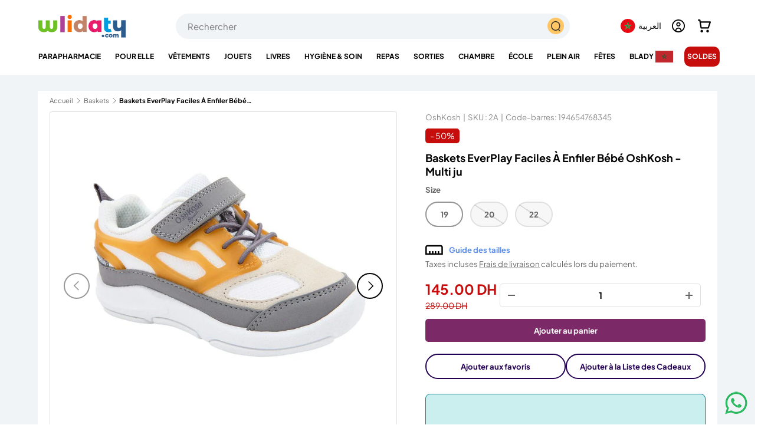

--- FILE ---
content_type: text/css
request_url: https://wlidaty.com/cdn/shop/t/161/assets/cart-item-perso.css?v=79275223159402880201765463720
body_size: -445
content:
.text-sm.text-theme-light.mt-1{color:#000;font-size:15px!important;font-weight:600;margin-top:0;font-family:Tajawal,sans-serif}.delivery-estimate-th,th.delivery-estimate-th-c-beauty{padding:0;border:1px solid #fff;display:flex}.delivery-estimate-th img,th.delivery-estimate-th-c-beauty img{margin-right:5px}tr#cart-item-2{padding-top:15px!important;padding-bottom:15px!important}#cart-items .cart-border{border-bottom:1px solid #ded9e5;margin-bottom:10px}.cart-items tr{border-bottom:none}.cart-item.grid.gap-x-6.cart-border{padding-top:5px;padding-bottom:10px}html[lang=ar] .delivery-estimate,html[lang=ar] .delivery-estimate-c-beauty{direction:rtl;text-align:right}
/*# sourceMappingURL=/cdn/shop/t/161/assets/cart-item-perso.css.map?v=79275223159402880201765463720 */


--- FILE ---
content_type: image/svg+xml
request_url: https://cdn.shopify.com/s/files/1/0402/1413/4952/files/size-guide.svg
body_size: -463
content:
<svg xmlns="http://www.w3.org/2000/svg" fill="none" viewBox="0 0 30 18" height="18" width="30">
<path fill="black" d="M29.7393 4.49742C29.7393 2.41411 28.0713 0.71875 26.0217 0.71875L3.71622 0.718749C1.6666 0.718749 -0.00135238 2.41411 -0.00135248 4.49742L-0.00135303 17.2413L29.7393 17.2413L29.7393 4.49742ZM2.47703 4.49742C2.47703 3.80214 3.03219 3.23786 3.71622 3.23786L26.0217 3.23786C26.7057 3.23786 27.2609 3.80214 27.2609 4.49742L27.2609 14.7222L23.5433 14.7222L23.5433 10.9435L21.0649 10.9435L21.0649 14.7222L18.5865 14.7222L18.5865 10.9435L16.1081 10.9435L16.1081 14.7222L13.6298 14.7222L13.6298 10.9435L11.1514 10.9435L11.1514 14.7222L8.67299 14.7222L8.67299 10.9435L6.19461 10.9435L6.19461 14.7222L2.47703 14.7222L2.47703 4.49742Z"></path>
</svg>


--- FILE ---
content_type: text/javascript
request_url: https://cdn.shopify.com/extensions/019bb1f0-8570-7ed8-abea-7933225be92f/present-pal-500/assets/gift-product-finder.js?v=1768881598
body_size: 8206
content:
/**
 * Gift Product Finder - Shared functionality for finding gift products
 * This script provides a common function to find gift products in the store
 */

// Cache for gift products to prevent multiple fetches
let giftProductsCache = null;
let giftProductsCacheTime = 0;
const SESSION_CACHE_MS = 5 * 60 * 1000; // 5 minutes
const LOCAL_CACHE_MS = 24 * 60 * 60 * 1000; // 24 hours
const REVALIDATE_INTERVAL_MS = 10 * 60 * 1000; // 10 minutes
const PER_REQUEST_TIMEOUT_MS = 2500;
const GLOBAL_TIME_BUDGET_MS = 6000;
const DETAIL_CONCURRENCY = 6;

// Single-flight promise shared across contexts
window.giftProductsReadyPromise = window.giftProductsReadyPromise || null;

// Main function to find all gift products with optimized performance
async function findGiftProducts() {
  const now = Date.now();
  // Single-flight
  if (window.giftProductsReadyPromise) {
    return window.giftProductsReadyPromise;
  }

  // In-memory short cache
  if (giftProductsCache && (now - giftProductsCacheTime) < SESSION_CACHE_MS) {
    window.presentPalLogger.log('Using in-memory cache for gift products');
    return giftProductsCache;
  }

  // SWR caches
  const shopKey = getShopDomain() || 'unknown';
  const lkey = `giftApp:products:${shopKey}`;
  const skey = `giftApp:products:${shopKey}:session`;

  // Try session cache
  try {
    const raw = sessionStorage.getItem(skey);
    if (raw) {
      const parsed = JSON.parse(raw);
      if (parsed && parsed.products?.length && (now - parsed.lastFetchAt) < SESSION_CACHE_MS) {
        setGlobalsFromResult(parsed);
        backgroundRevalidate(lkey, skey).catch(() => { });
        return parsed;
      }
    }
  } catch (e) { }

  // Try local cache (stale-while-revalidate)
  try {
    const raw = localStorage.getItem(lkey);
    if (raw) {
      const parsed = JSON.parse(raw);
      if (parsed && parsed.products?.length && (now - parsed.lastFetchAt) < LOCAL_CACHE_MS) {
        setGlobalsFromResult(parsed);
        backgroundRevalidate(lkey, skey).catch(() => { });
        return parsed;
      }
    }
  } catch (e) { }

  // Create single-flight promise to prevent duplicate concurrent calls
  window.giftProductsReadyPromise = (async () => {
    window.presentPalLogger.log('Starting optimized gift product search');

    // PRIORITY 1: Check if liquid data is available first (instant)
    window.presentPalLogger.log('=== CHECKING LIQUID DATA ===');
    if (window.giftProductsData && window.giftProductsData.length > 0) {
      window.presentPalLogger.log(`Found ${window.giftProductsData.length} gift products from liquid data (highest priority)`);
      window.giftAppSettings = window.giftAppSettings || {};
      window.giftAppSettings.hasGiftProducts = true;

      // Sort products by price before caching/returning
      let sortedProducts = sortProductsByPrice([...window.giftProductsData]);

      // Filter to first product if gift note mode is "note"
      if (window.giftNoteSettings?.mode === "note") {
        sortedProducts = sortedProducts.slice(0, 1);
        window.presentPalLogger.log(`[GiftProductFinder] Gift note mode active, filtering to first product. Original: ${window.giftProductsData.length}, Filtered: ${sortedProducts.length}`);
      }

      window.giftAppProducts = sortedProducts;

      const result = {
        hasGiftProducts: true,
        products: sortedProducts
      };

      // Cache the result
      giftProductsCache = result;
      giftProductsCacheTime = now;

      return result;
    }

    // PRIORITY 2: Try GraphQL nodes query with product IDs (NEW - very fast!)
    window.presentPalLogger.log('=== PRIORITY 2: GRAPHQL NODES QUERY ===');
    window.presentPalLogger.log('Checking window.giftProductIds:', window.giftProductIds);
    window.presentPalLogger.log('window.giftProductIds type:', typeof window.giftProductIds);
    window.presentPalLogger.log('window.giftProductIds isArray:', Array.isArray(window.giftProductIds));
    window.presentPalLogger.log('window.giftProductIds length:', window.giftProductIds?.length);

    if (window.giftProductIds && Array.isArray(window.giftProductIds) && window.giftProductIds.length > 0) {
      window.presentPalLogger.log(`✅ Found ${window.giftProductIds.length} product IDs from Liquid, using GraphQL nodes query`);
      window.presentPalLogger.log('Product IDs:', window.giftProductIds);

      try {
        const graphqlResult = await findGiftProductsByIds(window.giftProductIds);
        if (graphqlResult.hasGiftProducts && graphqlResult.products.length > 0) {
          window.presentPalLogger.log(`✅ GraphQL nodes query succeeded with ${graphqlResult.products.length} products`);

          // Sort products by price before caching/returning
          let sortedProducts = sortProductsByPrice(graphqlResult.products);

          // Filter to first product if gift note mode is "note"
          if (window.giftNoteSettings?.mode === "note") {
            sortedProducts = sortedProducts.slice(0, 1);
            window.presentPalLogger.log(`[GiftProductFinder] Gift note mode active, filtering to first product. Original: ${graphqlResult.products.length}, Filtered: ${sortedProducts.length}`);
          }

          graphqlResult.products = sortedProducts;

          // Cache the result
          persistCaches(lkey, skey, graphqlResult);
          giftProductsCache = graphqlResult;
          giftProductsCacheTime = now;

          return graphqlResult;
        } else {
          window.presentPalLogger.warn('⚠️ GraphQL nodes query returned no products, falling back to other methods');
        }
      } catch (graphqlError) {
        window.presentPalLogger.error('❌ GraphQL nodes query failed:', graphqlError);
        window.presentPalLogger.log('Falling back to other API methods');
      }
    } else {
      window.presentPalLogger.warn('⚠️ No product IDs available from Liquid, skipping GraphQL nodes query');
      window.presentPalLogger.log('window.giftProductIds value:', window.giftProductIds);
    }

    // PRIORITY 3: Fallback to other API methods
    window.presentPalLogger.log('=== PRIORITY 3: FALLBACK API METHODS ===');
    window.presentPalLogger.log('Trying fallback API methods in parallel...');

    const abortStorefront = new AbortController();
    const abortSearch = new AbortController();
    const abortDirect = new AbortController();

    const withTimeout = (p, ms, label) => new Promise((resolve) => {
      const t = setTimeout(() => {
        window.presentPalLogger.log(`[GIFT-FINDER] ${label} timed out at ${ms}ms`);
        resolve({ hasGiftProducts: false, products: [] });
      }, ms);
      p.then((r) => { clearTimeout(t); resolve(r); }).catch((e) => { clearTimeout(t); resolve({ hasGiftProducts: false, products: [] }); });
    });

    const storefrontPromise = withTimeout(findGiftProductsWithStorefrontAPI().catch(() => ({ hasGiftProducts: false, products: [] })), PER_REQUEST_TIMEOUT_MS, 'storefront');
    const searchPromise = withTimeout(performSearch('/search/suggest.json?q=vendor:GiftApp&resources[type]=product', { signal: abortSearch.signal }).catch(() => ({ hasGiftProducts: false, products: [] })), PER_REQUEST_TIMEOUT_MS, 'search');

    try {
      const globalBudget = new Promise(resolve => setTimeout(() => resolve(null), GLOBAL_TIME_BUDGET_MS));
      const firstNonEmpty = Promise.race([
        storefrontPromise.then(r => (r.hasGiftProducts && r.products?.length) ? r : new Promise(() => { })),
        searchPromise.then(r => (r.hasGiftProducts && r.products?.length) ? r : new Promise(() => { })),
        // Note: products.json pagination NOT included in race anymore (moved to Priority 4 below)
        globalBudget
      ]);
      const initial = await firstNonEmpty || { hasGiftProducts: false, products: [] };

      // Start background merge regardless
      mergeAllSourcesInBackground().catch(() => { });

      if (initial.hasGiftProducts) {
        // Sort products by price before caching/returning
        initial.products = sortProductsByPrice(initial.products);
        // Filter to first product if gift note mode is "note"
        if (window.giftNoteSettings?.mode === "note") {
          initial.products = initial.products.slice(0, 1);
        }
        setGlobalsFromResult(initial);
        persistCaches(`giftApp:products:${getShopDomain() || 'unknown'}`, `giftApp:products:${getShopDomain() || 'unknown'}:session`, initial);
        giftProductsCache = initial;
        giftProductsCacheTime = now;
        return initial;
      }

      // Try storefront API one more time
      window.presentPalLogger.log('=== TRYING STOREFRONT API ONE MORE TIME ===');
      const storefrontResult = await findGiftProductsWithStorefrontAPI();
      if (storefrontResult.hasGiftProducts) {
        // Sort products by price before caching/returning
        storefrontResult.products = sortProductsByPrice(storefrontResult.products);
        // Filter to first product if gift note mode is "note"
        if (window.giftNoteSettings?.mode === "note") {
          storefrontResult.products = storefrontResult.products.slice(0, 1);
        }
        // Cache the result
        giftProductsCache = storefrontResult;
        giftProductsCacheTime = now;
        return storefrontResult;
      }

      // PRIORITY 4: products.json pagination (FINAL FALLBACK)
      // Only reaches here if GraphQL, Search API, and Storefront API all failed
      window.presentPalLogger.warn('=== PRIORITY 4: PRODUCTS.JSON PAGINATION (FINAL FALLBACK) ===');
      window.presentPalLogger.warn('All optimized methods failed, falling back to pagination (slow)');

      try {
        const directResult = await findGiftProductsDirectly({ signal: abortDirect.signal });
        if (directResult.hasGiftProducts && directResult.products.length > 0) {
          window.presentPalLogger.log('✅ products.json pagination succeeded as final fallback');
          directResult.products = sortProductsByPrice(directResult.products);
          // Filter to first product if gift note mode is "note"
          if (window.giftNoteSettings?.mode === "note") {
            directResult.products = directResult.products.slice(0, 1);
          }
          persistCaches(`giftApp:products:${getShopDomain() || 'unknown'}`, `giftApp:products:${getShopDomain() || 'unknown'}:session`, directResult);
          giftProductsCache = directResult;
          giftProductsCacheTime = now;
          return directResult;
        }
      } catch (directError) {
        window.presentPalLogger.error('products.json pagination also failed:', directError);
      }

    } catch (error) {
      window.presentPalLogger.error('Error in fallback API calls:', error);
    }

    // Final fallback to liquid detection
    const fallbackResult = window.hasGiftProductsLiquid !== undefined ?
      window.hasGiftProductsLiquid :
      false;

    window.presentPalLogger.log('=== FINAL FALLBACK ===');
    window.presentPalLogger.log('All methods failed, falling back to liquid detection result:', fallbackResult);
    window.giftAppSettings = window.giftAppSettings || {};
    window.giftAppSettings.hasGiftProducts = fallbackResult;

    const result = {
      hasGiftProducts: fallbackResult,
      products: []
    };

    return result;
  })();

  // Clear the promise after completion (with a small delay to allow concurrent callers to use it)
  window.giftProductsReadyPromise.then(() => {
    setTimeout(() => { window.giftProductsReadyPromise = null; }, 100);
  }).catch(() => {
    window.giftProductsReadyPromise = null;
  });

  return window.giftProductsReadyPromise;
}

// Enhanced search performer with better error handling
async function performSearch(searchUrl, { signal } = {}) {
  const headers = {
    'User-Agent': 'Mozilla/5.0 (Macintosh; Intel Mac OS X 10_15_7) AppleWebKit/537.36 (KHTML, like Gecko) Chrome/123.0.0.0 Safari/537.36',
    'X-Requested-With': 'XMLHttpRequest',
    'Content-Type': 'application/json',
    'Accept': 'application/json'
  };

  // For Japanese stores, try both English and Japanese accept-language
  const docLang = document.documentElement.lang;
  if (docLang === 'ja') {
    headers['Accept-Language'] = 'ja,en;q=0.9';
  } else {
    headers['Accept-Language'] = docLang || 'en';
  }

  window.presentPalLogger.log(`Searching: ${searchUrl}`);
  const searchResponse = await fetch(searchUrl, { headers, signal });

  if (!searchResponse.ok) {
    throw new Error(`Search API returned ${searchResponse.status}`);
  }

  const searchData = await searchResponse.json();
  const productsFound = searchData?.resources?.results?.products || [];

  window.presentPalLogger.log(`Search API found ${productsFound.length} gift products for: ${searchUrl}`);

  if (productsFound.length === 0) {
    return { hasGiftProducts: false, products: [] };
  }

  // Process found products
  const giftProducts = await processFoundProducts(productsFound);

  // Sort products by price before returning
  const sortedProducts = sortProductsByPrice(giftProducts);

  // Store in global variable for backward compatibility
  window.giftAppProducts = sortedProducts;
  window.giftAppSettings = window.giftAppSettings || {};
  window.giftAppSettings.hasGiftProducts = true;

  return {
    hasGiftProducts: true,
    products: sortedProducts
  };
}

// New: Direct products API discovery with pagination
async function findGiftProductsDirectly({ signal } = {}) {
  window.presentPalLogger.log('Trying direct products API discovery with pagination');

  try {
    let allProducts = [];
    let page = 1;
    const limit = 250; // Maximum allowed per request

    // Fetch products with pagination
    while (true) {
      const response = await fetch(`/products.json?limit=${limit}&page=${page}`, {
        headers: {
          'Accept': 'application/json',
          'Content-Type': 'application/json'
        },
        signal
      });

      if (!response.ok) {
        window.presentPalLogger.log(`Direct products API returned status: ${response.status} on page ${page}`);
        break;
      }

      const data = await response.json();
      const products = data.products || [];

      window.presentPalLogger.log(`Direct API page ${page}: found ${products.length} products`);

      // If we got fewer products than the limit, this is the last page
      if (products.length === 0) {
        break;
      }

      allProducts = allProducts.concat(products);

      // If we got fewer products than the limit, this is the last page
      if (products.length < limit) {
        break;
      }

      page++;

      // Safety limit - don't fetch more than 10 pages (2500 products)
      if (page > 10) {
        window.presentPalLogger.log('Reached safety limit of 10 pages, stopping pagination');
        break;
      }
    }

    window.presentPalLogger.log(`Direct API total: found ${allProducts.length} products across ${page} pages`);

    // Filter ONLY for products with vendor = "GiftApp"
    const giftProducts = allProducts.filter(product => {
      const vendor = product.vendor || '';
      return vendor === 'GiftApp';
    });

    if (giftProducts.length > 0) {
      window.presentPalLogger.log(`Found ${giftProducts.length} GiftApp vendor products via paginated direct API`);
      const processedProducts = await processFoundProducts(giftProducts);

      // Sort products by price before returning
      const sortedProducts = sortProductsByPrice(processedProducts);

      window.giftAppProducts = sortedProducts;
      window.giftAppSettings = window.giftAppSettings || {};
      window.giftAppSettings.hasGiftProducts = true;

      return {
        hasGiftProducts: true,
        products: sortedProducts
      };
    } else {
      window.presentPalLogger.log('No GiftApp vendor products found in paginated direct API results');
    }
  } catch (error) {
    window.presentPalLogger.log('Direct products API discovery failed:', error.message);
  }

  return { hasGiftProducts: false, products: [] };
}

// Enhanced product processing with better error handling
async function processFoundProducts(productsFound) {
  window.presentPalLogger.log(`Processing ${productsFound.length} found products`);

  // Concurrency-limited detail fetches
  const queue = [...productsFound];
  const results = [];

  const worker = async () => {
    while (queue.length) {
      const product = queue.shift();
      const handle = product.handle || product.url?.split('/').pop();
      if (!handle) { results.push(null); continue; }
      try {
        let productData = null;
        // Try .js endpoint with timeout
        try {
          const ac = new AbortController();
          const timer = setTimeout(() => ac.abort(), PER_REQUEST_TIMEOUT_MS);
          const response = await fetch(`/products/${handle}.js`, { signal: ac.signal });
          clearTimeout(timer);
          if (response.ok) { productData = await response.json(); }
        } catch (_) { }
        if (!productData) {
          try {
            const ac2 = new AbortController();
            const timer2 = setTimeout(() => ac2.abort(), PER_REQUEST_TIMEOUT_MS);
            const response = await fetch(`/products/${handle}.json`, { signal: ac2.signal });
            clearTimeout(timer2);
            if (response.ok) { const data = await response.json(); productData = data.product; }
          } catch (_) { }
        }
        results.push(productData || null);
      } catch (error) {
        window.presentPalLogger.error(`Error fetching details for ${handle}:`, error);
        results.push(null);
      }
    }
  };

  await Promise.all(Array.from({ length: DETAIL_CONCURRENCY }, worker));
  const detailedProducts = results;
  const validProducts = detailedProducts.filter(p => p !== null);

  window.presentPalLogger.log(`Successfully processed ${validProducts.length} products with details`);

  // Process products and build products array
  const giftProducts = [];

  validProducts.forEach(product => {
    if (product.variants && product.variants.length > 0) {
      product.variants.forEach(variant => {
        try {
          // Enhanced currency detection
          const currencyCode = getCurrencyCode();
          const priceInCents = variant.price;

          // Format price correctly (API returns price in cents)
          const price = formatPrice(priceInCents, currencyCode);

          giftProducts.push({
            id: variant.id,
            title: product.title,
            price: price,
            priceNumeric: variant.price, // raw price in cents for sorting
            image: product.featured_image || (product.images && product.images[0]?.src) || '/assets/gift-default.png'
          });
        } catch (formatError) {
          window.presentPalLogger.warn('Error formatting price, using fallback:', formatError);
          // Enhanced fallback price formatting
          const price = formatPriceFallback(variant.price);

          giftProducts.push({
            id: variant.id,
            title: product.title,
            price: price,
            priceNumeric: variant.price, // raw price in cents for sorting
            image: product.featured_image || (product.images && product.images[0]?.src) || '/assets/gift-default.png'
          });
        }
      });
    }
  });

  window.presentPalLogger.log(`Final result: ${giftProducts.length} gift product variants`);
  return giftProducts;
}

// Enhanced currency detection
function getCurrencyCode() {
  // Try multiple methods to get currency
  if (typeof Shopify !== 'undefined' && Shopify.currency) {
    return String(Shopify.currency.active || 'USD');
  }

  // Try to detect from page
  const currencyMeta = document.querySelector('meta[name="currency"]');
  if (currencyMeta) {
    return currencyMeta.content;
  }

  // Try to detect from price elements
  const priceElement = document.querySelector('.price .money, [data-currency-code]');
  if (priceElement) {
    const currency = priceElement.dataset.currencyCode ||
      priceElement.textContent.match(/[A-Z]{3}/)?.[0];
    if (currency) return currency;
  }

  // Default fallback
  return 'USD';
}

// Enhanced price formatting
function formatPrice(priceInCents, currencyCode) {
  try {
    const locale = window.Shopify?.locale || document.documentElement.lang || 'en';
    return new Intl.NumberFormat(locale, {
      style: 'currency',
      currency: currencyCode
    }).format(priceInCents / 100);
  } catch (error) {
    return formatPriceFallback(priceInCents);
  }
}

// Enhanced fallback price formatting
function formatPriceFallback(priceInCents) {
  // Try to detect currency symbol from the page
  const currencySymbol = detectCurrencySymbol();
  const amount = (priceInCents / 100).toFixed(2);

  // Handle different currency formats
  if (document.documentElement.lang === 'ja') {
    return `${currencySymbol}${amount}`;
  }

  return `${currencySymbol}${amount}`;
}

// Detect currency symbol from page
function detectCurrencySymbol() {
  // Try to find currency symbol from existing price elements
  const priceElements = document.querySelectorAll('.price, .money, [class*="price"], [class*="money"]');
  for (const el of priceElements) {
    const text = el.textContent || '';
    const symbol = text.replace(/[0-9,.\s]/g, '').trim();
    if (symbol && symbol.length <= 3) {
      return symbol;
    }
  }

  // Fallback based on language/region
  const lang = document.documentElement.lang;
  switch (lang) {
    case 'ja': return '¥';
    case 'en-GB': return '£';
    case 'en-EU': return '€';
    default: return '$';
  }
}

/**
 * NEW: Fetch gift products by IDs using GraphQL nodes query (Priority 2)
 * Falls back to REST API if GraphQL token is not available
 * Uses product GIDs from window.giftProductIds (populated by Liquid)
 */
async function findGiftProductsByIds(productIds) {
  window.presentPalLogger.log(`🚀 Attempting to fetch ${productIds.length} gift products by ID using tokenless Storefront API`);

  if (!productIds || productIds.length === 0) {
    window.presentPalLogger.log('No product IDs provided');
    return { hasGiftProducts: false, products: [] };
  }

  // Normalize product IDs: extract GID from objects if needed
  const normalizedIds = productIds.map(id => {
    if (typeof id === 'string') {
      // Already a GID string
      return id;
    } else if (id && typeof id === 'object') {
      // Extract GID from object (fallback for old format)
      return id.gid || id.id || (typeof id === 'object' && id.toString ? id.toString() : null);
    }
    return null;
  }).filter(id => id && typeof id === 'string' && id.startsWith('gid://'));

  if (normalizedIds.length === 0) {
    window.presentPalLogger.warn('No valid GIDs found in productIds:', productIds);
    return { hasGiftProducts: false, products: [] };
  }

  window.presentPalLogger.log(`Normalized ${normalizedIds.length} GIDs from ${productIds.length} items`);

  const shopDomain = getShopDomain();
  if (!shopDomain) {
    window.presentPalLogger.error('Could not determine shop domain for Storefront API');
    return { hasGiftProducts: false, products: [] };
  }

  // Try GraphQL nodes query with tokenless access first
  // Tokenless access supports Products and Collections (no token required!)
  // See: https://shopify.dev/docs/api/storefront/2025-07#authentication
  try {
    window.presentPalLogger.log('Trying GraphQL nodes query with tokenless Storefront API');

    // Build GraphQL nodes query (can handle up to 250 IDs in one call)
    // Using variables for better performance and to avoid query size limits
    const query = `query getGiftProducts($ids: [ID!]!) {
      nodes(ids: $ids) {
        ... on Product {
          id
          title
          handle
          vendor
          featuredImage {
            url
            altText
          }
          variants(first: 1) {
            edges {
              node {
                id
                price {
                  amount
                  currencyCode
                }
              }
            }
          }
        }
      }
    }`;

    const variables = {
      ids: normalizedIds
    };

    const storefrontToken = getStorefrontToken();
    window.presentPalLogger.log(`Executing GraphQL nodes query for ${normalizedIds.length} products`);
    const result = await executeStorefrontQuery(query, storefrontToken, shopDomain, 'nodes', variables);

    if (result.hasGiftProducts) {
      window.presentPalLogger.log(`✅ GraphQL nodes query successful: ${result.products.length} products fetched`);
      return result;
    }
  } catch (graphqlError) {
    window.presentPalLogger.warn('GraphQL nodes query failed, falling back to REST API:', graphqlError.message);
  }

  // Fallback: Use REST API with product IDs (extract numeric ID from GID)
  try {
    window.presentPalLogger.log('Using REST API to fetch products by ID');
    const products = [];

    // Extract numeric IDs from GIDs: "gid://shopify/Product/123" -> 123
    const numericIds = normalizedIds.map(gid => {
      if (typeof gid !== 'string') return null;
      const match = gid.match(/\/Product\/(\d+)/);
      return match ? match[1] : null;
    }).filter(id => id !== null);

    window.presentPalLogger.log(`Extracted ${numericIds.length} numeric IDs from GIDs`);

    // Fetch products in parallel (but limit concurrency)
    const fetchPromises = numericIds.map(async (id) => {
      try {
        const response = await fetch(`/products/${id}.json`, {
          headers: { 'Accept': 'application/json' }
        });
        if (response.ok) {
          const data = await response.json();
          return data.product;
        }
      } catch (error) {
        window.presentPalLogger.warn(`Failed to fetch product ${id}:`, error);
      }
      return null;
    });

    const fetchedProducts = await Promise.all(fetchPromises);
    const validProducts = fetchedProducts.filter(p => p && p.vendor === 'GiftApp');

    if (validProducts.length > 0) {
      window.presentPalLogger.log(`✅ REST API fetched ${validProducts.length} gift products`);

      // Convert to expected format
      const formattedProducts = validProducts.map(product => {
        const variant = product.variants?.[0];
        const priceAmount = parseFloat(variant?.price || 0);
        const currencyCode = getCurrencyCode();
        const price = formatPrice(priceAmount * 100, currencyCode);
        const variantId = variant?.id ? variant.id.toString() : '';

        return {
          id: variantId,
          title: product.title,
          price: price,
          priceNumeric: priceAmount * 100,
          image: product.featured_image || product.images?.[0] || '/assets/gift-default.png'
        };
      });

      return {
        hasGiftProducts: true,
        products: formattedProducts
      };
    }
  } catch (restError) {
    window.presentPalLogger.error('REST API fallback also failed:', restError);
  }

  return { hasGiftProducts: false, products: [] };
}

/**
 * Enhanced Storefront API fallback with better error handling
 * Uses tokenless access (no token required for product queries)
 */
async function findGiftProductsWithStorefrontAPI() {
  window.presentPalLogger.log('Using tokenless Storefront API to find gift products');

  try {
    const shopDomain = getShopDomain();

    if (!shopDomain) {
      window.presentPalLogger.error('Could not determine shop domain for Storefront API');
      return { hasGiftProducts: false, products: [] };
    }

    const query = `{ products(first: 10, query: "vendor:GiftApp") { edges { node { id title handle vendor featuredImage { url } variants(first: 1) { edges { node { id price { amount currencyCode } } } } } } } }`;

    const storefrontToken = getStorefrontToken();
    const result = await executeStorefrontQuery(query, storefrontToken, shopDomain, 'products');
    if (result.hasGiftProducts) {
      window.presentPalLogger.log('Storefront API query successful');
      return result;
    }

    throw new Error('Storefront API query failed');

  } catch (error) {
    window.presentPalLogger.error('Error in Storefront API fallback:', error);
    return { hasGiftProducts: false, products: [] };
  }
}

// Storefront token detection (optional - tokenless access works for products)
function getStorefrontToken() {
  const methods = [
    () => document.querySelector('meta[name="shopify-storefront-access-token"]')?.content,
    () => window.Shopify?.shop?.storefrontAccessToken,
    () => window.Shopify?.storefrontAccessToken
  ];

  for (const method of methods) {
    try {
      const token = method();
      if (token && typeof token === 'string' && token.length > 0) {
        return token;
      }
    } catch (error) {
      continue;
    }
  }
  return null; // Tokenless access works, so null is fine
}

// Enhanced shop domain detection
function getShopDomain() {
  const methods = [
    () => window.Shopify?.shop,
    () => window.location.hostname,
    () => document.querySelector('meta[name="shopify-shop-id"]')?.content,
    () => document.querySelector('meta[property="og:site_name"]')?.content,
    () => document.querySelector('link[rel="canonical"]')?.href?.match(/https?:\/\/([^\/]+)/)?.[1]
  ];

  for (const method of methods) {
    try {
      const domain = method();
      if (domain) return domain;
    } catch (error) {
      continue;
    }
  }

  return '';
}

// Execute Storefront API query with enhanced error handling
// Supports both 'products' query and 'nodes' query formats
async function executeStorefrontQuery(query, storefrontToken, shopDomain, queryType = 'products', variables = null) {
  const endpoint = `https://${shopDomain}/api/2025-07/graphql.json`;
  const headers = {
    'Content-Type': 'application/json'
  };

  // Tokenless access works for products - token is optional
  if (storefrontToken) {
    headers['X-Shopify-Storefront-Access-Token'] = storefrontToken;
  }

  window.presentPalLogger.log(`Using Storefront API (${storefrontToken ? 'with token' : 'tokenless'}): ${endpoint}`);

  // Prepare request body
  const requestBody = { query };
  if (variables) {
    requestBody.variables = variables;
  }

  // Make the GraphQL request
  const response = await fetch(endpoint, {
    method: 'POST',
    headers: headers,
    body: JSON.stringify(requestBody)
  });

  if (!response.ok) {
    const errorText = await response.text();
    window.presentPalLogger.error(`Storefront API error ${response.status}: ${errorText}`);

    if (response.status === 403) {
      throw new Error(`Storefront API 403 Forbidden - Query may exceed complexity limit or require token-based access`);
    }

    throw new Error(`Storefront API returned status ${response.status}: ${errorText}`);
  }

  const data = await response.json();

  // Check for GraphQL errors (even with 200 OK status)
  if (data.errors && data.errors.length > 0) {
    const errorMessages = data.errors.map(e => e.message).join(', ');
    window.presentPalLogger.error(`GraphQL errors: ${errorMessages}`);

    // Check for complexity exceeded error (tokenless access limit is 1000)
    const complexityError = data.errors.find(e =>
      e.extensions?.code === 'MAX_COMPLEXITY_EXCEEDED' ||
      e.message?.includes('Complexity exceeded')
    );

    if (complexityError) {
      throw new Error(`Query complexity exceeded tokenless limit (1000). Consider using a Storefront access token or reducing the number of products queried.`);
    }

    throw new Error(`GraphQL errors: ${errorMessages}`);
  }

  // Handle different query types
  let productsToProcess = [];

  if (queryType === 'nodes') {
    // nodes query returns: data.data.nodes (array of Product objects, may include null)
    const nodes = data?.data?.nodes || [];
    // Filter out null values (deleted products) and convert to edges format for processing
    productsToProcess = nodes
      .filter(node => node !== null)
      .map(node => ({ node }));
    window.presentPalLogger.log(`GraphQL nodes query found ${productsToProcess.length} gift products`);
  } else {
    // products query returns: data.data.products.edges
    productsToProcess = data?.data?.products?.edges || [];
    window.presentPalLogger.log(`Storefront API found ${productsToProcess.length} gift products`);
  }

  if (productsToProcess.length === 0) {
    return { hasGiftProducts: false, products: [] };
  }

  // Process products (works for both formats now)
  const giftProducts = processStorefrontProducts(productsToProcess);

  // Sort products by price before returning
  const sortedProducts = sortProductsByPrice(giftProducts);

  // Store in global variable for backward compatibility
  window.giftAppProducts = sortedProducts;
  window.giftAppSettings = window.giftAppSettings || {};
  window.giftAppSettings.hasGiftProducts = true;

  return {
    hasGiftProducts: true,
    products: sortedProducts
  };
}

// Process Storefront API products with enhanced error handling
function processStorefrontProducts(products) {
  const giftProducts = [];

  products.forEach(({ node: product }) => {
    const variant = product.variants?.edges[0]?.node;
    if (variant) {
      try {
        const currencyCode = variant.price?.currencyCode || getCurrencyCode();
        const priceAmount = parseFloat(variant.price?.amount || 0);

        const price = formatPrice(priceAmount * 100, currencyCode); // Convert to cents
        const variantId = variant.id.split('/').pop();

        giftProducts.push({
          id: variantId,
          title: product.title,
          price: price,
          priceNumeric: priceAmount * 100, // raw price in cents for sorting
          image: product.featuredImage?.url || '/assets/gift-default.png'
        });
      } catch (formatError) {
        window.presentPalLogger.warn('Error formatting Storefront API product:', formatError);

        const price = formatPriceFallback(parseFloat(variant.price?.amount || 0) * 100);
        const variantId = variant.id.split('/').pop();

        giftProducts.push({
          id: variantId,
          title: product.title,
          price: price,
          priceNumeric: parseFloat(variant.price?.amount || 0) * 100, // raw price in cents for sorting
          image: product.featuredImage?.url || '/assets/gift-default.png'
        });
      }
    }
  });

  window.presentPalLogger.log(`Processed ${giftProducts.length} Storefront API gift products`);
  return giftProducts;
}

/**
 * Extract numeric price from formatted price string (fallback for legacy data)
 * @param {string} priceString - Formatted price string like "$10.00" or "¥1,000"
 * @returns {number} Numeric price value
 */
function extractNumericPrice(priceString) {
  if (typeof priceString !== 'string') return 0;
  // Remove currency symbols and letters, keep only numbers, dots, and commas
  const cleanedPrice = priceString.replace(/[^0-9.,]/g, '');
  // Handle different decimal separators (e.g., "10,00" vs "10.00")
  // Assume last separator is decimal point
  const normalized = cleanedPrice.replace(/,([^,]*)$/, '.$1').replace(/,/g, '');
  return parseFloat(normalized) || 0;
}

/**
 * Sort products by price (low to high)
 * @param {Array} products - Array of product objects
 * @returns {Array} Sorted array of products
 */
function sortProductsByPrice(products) {
  return products.sort((a, b) => {
    // Use priceNumeric if available, otherwise extract from formatted price string
    const priceA = a.priceNumeric !== undefined ? a.priceNumeric : (extractNumericPrice(a.price) * 100);
    const priceB = b.priceNumeric !== undefined ? b.priceNumeric : (extractNumericPrice(b.price) * 100);
    return priceA - priceB; // ascending order (low to high)
  });
}

// Make available globally
window.findGiftProducts = findGiftProducts;

// ----- helpers -----
function setGlobalsFromResult(result) {
  window.giftAppProducts = result.products;
  window.giftAppSettings = window.giftAppSettings || {};
  window.giftAppSettings.hasGiftProducts = !!result.hasGiftProducts;
}

function persistCaches(lkey, skey, result) {
  const payload = { ...result, lastFetchAt: Date.now() };
  try { sessionStorage.setItem(skey, JSON.stringify(payload)); } catch (_) { }
  try { localStorage.setItem(lkey, JSON.stringify(payload)); } catch (_) { }
  try { document.dispatchEvent(new CustomEvent('giftProducts:updated', { bubbles: true })); } catch (_) { }
}

async function backgroundRevalidate(lkey, skey) {
  try {
    const fresh = await mergeAllSources();
    if (fresh && fresh.hasGiftProducts && fresh.products?.length) {
      // Ensure products are sorted before storing
      fresh.products = sortProductsByPrice(fresh.products);
      setGlobalsFromResult(fresh);
      persistCaches(lkey, skey, fresh);
    }
  } catch (_) { }
}

async function mergeAllSourcesInBackground() {
  // fire-and-forget
  mergeAllSources().catch(() => { });
}

async function mergeAllSources() {
  // Skip if we already have fresh data from the main call (avoid duplicate requests)
  if (giftProductsCache && (Date.now() - giftProductsCacheTime) < 5000) {
    window.presentPalLogger.log('Background revalidation: Skipping - fresh data already available');
    return giftProductsCache;
  }

  // Try Priority 2 first (nodes query with IDs) if available
  if (window.giftProductIds && Array.isArray(window.giftProductIds) && window.giftProductIds.length > 0) {
    try {
      const nodesResult = await findGiftProductsByIds(window.giftProductIds);
      if (nodesResult.hasGiftProducts && nodesResult.products.length > 0) {
        window.presentPalLogger.log(`✅ Background revalidation: GraphQL nodes query found ${nodesResult.products.length} products`);
        return nodesResult;
      }
    } catch (error) {
      window.presentPalLogger.warn('Background revalidation: GraphQL nodes query failed, using fallbacks');
    }
  }

  // Fallback to Priority 3 methods
  const abortSearch = new AbortController();
  const abortDirect = new AbortController();
  const parts = await Promise.all([
    findGiftProductsWithStorefrontAPI().catch(() => ({ hasGiftProducts: false, products: [] })),
    performSearch('/search/suggest.json?q=vendor:GiftApp&resources[type]=product', { signal: abortSearch.signal }).catch(() => ({ hasGiftProducts: false, products: [] })),
    findGiftProductsDirectly({ signal: abortDirect.signal }).catch(() => ({ hasGiftProducts: false, products: [] }))
  ]);
  const merged = dedupeProducts(parts.flatMap(p => p.products || []));
  // Sort merged products by price
  const sortedMerged = sortProductsByPrice(merged);
  return { hasGiftProducts: sortedMerged.length > 0, products: sortedMerged };
}

function dedupeProducts(products) {
  const seen = new Set();
  const out = [];
  for (const p of products) {
    const id = String(p?.id || '') + '|' + String(p?.title || '');
    if (!seen.has(id) && p) { seen.add(id); out.push(p); }
  }
  return out;
}

--- FILE ---
content_type: text/javascript
request_url: https://wlidaty.com/cdn/shop/t/161/compiled_assets/scripts.js?v=110425
body_size: -214
content:
(function(){var __sections__={};(function(){for(var i=0,s=document.getElementById("sections-script").getAttribute("data-sections").split(",");i<s.length;i++)__sections__[s[i]]=!0})(),function(){if(__sections__.header)try{customElements.whenDefined("details-disclosure").then(()=>{class NavMenu extends DetailsDisclosure{constructor(){super(),this.matches(".js-mega-nav")&&(this.reset(!1),window.addEventListener("on:breakpoint-change",this.reset.bind(this)))}reset(resize=!0){const isLargeScreen=window.matchMedia(theme.mediaQueries.md).matches;this.disclosure.open=isLargeScreen,isLargeScreen?this.toggle.setAttribute("tabindex","-1"):this.toggle.removeAttribute("tabindex")}handleToggle(e){this.matches(".js-mega-nav")&&window.matchMedia(theme.mediaQueries.md).matches||super.handleToggle(e)}}customElements.define("nav-menu",NavMenu)})}catch(e){console.error(e)}}(),function(){if(!(!__sections__["slider-custom"]&&!Shopify.designMode))try{const observer=new IntersectionObserver(entries=>{entries.forEach(entry=>{entry.isIntersecting&&(document.querySelectorAll(".slider-slide").forEach(slide=>{slide.classList.remove("active")}),entry.target.classList.add("active"))})},{threshold:.6});document.querySelectorAll(".slider-slide").forEach(slide=>{observer.observe(slide)})}catch(e){console.error(e)}}()})();
//# sourceMappingURL=/cdn/shop/t/161/compiled_assets/scripts.js.map?v=110425


--- FILE ---
content_type: text/javascript
request_url: https://wlidaty.com/cdn/shop/t/161/assets/demande-retour.js?v=153603404142025370071765463730
body_size: -438
content:
document.addEventListener("DOMContentLoaded",function(){const showBtn=document.getElementById("show-return-popup"),overlay=document.getElementById("return-popup-overlay"),closeBtn=document.querySelector(".popup-close");showBtn&&overlay&&showBtn.addEventListener("click",function(e){e.preventDefault(),overlay.style.display="flex"}),closeBtn&&overlay&&closeBtn.addEventListener("click",function(){overlay.style.display="none"}),overlay&&window.addEventListener("click",function(e){e.target.id==="return-popup-overlay"&&(overlay.style.display="none")});function enableButton(checkboxId,buttonId){const checkbox=document.getElementById(checkboxId),button=document.getElementById(buttonId);!checkbox||!button||checkbox.addEventListener("change",function(){checkbox.checked?(button.style.pointerEvents="auto",button.style.opacity="1"):(button.style.pointerEvents="none",button.style.opacity="0.5")})}enableButton("accept-return-fees-fr","submit-return-fr"),enableButton("accept-return-fees-en","submit-return-en"),enableButton("accept-return-fees-ar","submit-return-ar")});
//# sourceMappingURL=/cdn/shop/t/161/assets/demande-retour.js.map?v=153603404142025370071765463730


--- FILE ---
content_type: text/javascript
request_url: https://wlidaty.com/cdn/shop/t/161/assets/jqPhotoSwipe.js?v=83891289425175562181765463744
body_size: 339
content:
/*!
jqPhotoSwipe v0.1.1 - jQuery for PhotoSwipe
https://ergec.github.io/jQuery-for-PhotoSwipe/
*/(function(jQuery2){jQuery2.fn.jqPhotoSwipe=function(options){if(this.length){var parseHash=function(){for(var hash=window.location.hash.substring(1),params={},vars=hash.split("&"),i=0;i<vars.length;i++)if(vars[i]){var pair=vars[i].split("=");pair.length<2||(params[pair[0]]=pair[1])}return params.gid&&(params.gid=params.gid),params},_photoswipe={},defaults={forceSingleGallery:!1,galleryOpen:function(gallery){}};_photoswipe.galleries=[],_photoswipe.galleriesindex=[];var $galleryid=0,pswpElement;if($(".pswp[role='dialog']").length)pswpElement=$(".pswp[role='dialog']")[0];else{var pswpHTML='<div class="pswp" tabindex="-1" role="dialog" aria-hidden="true"><div class="pswp__bg"></div><div class="pswp__scroll-wrap"><div class="pswp__container"><div class="pswp__item"></div><div class="pswp__item"></div><div class="pswp__item"></div></div><div class="pswp__ui pswp__ui--hidden"><div class="pswp__top-bar"><div class="pswp__counter"></div><button class="pswp__button pswp__button--close" title="Close (Esc)"></button><button class="pswp__button pswp__button--share" title="Share"></button><button class="pswp__button pswp__button--fs" title="Toggle fullscreen"></button><button class="pswp__button pswp__button--zoom" title="Zoom in/out"></button><div class="pswp__preloader"><div class="pswp__preloader__icn"><div class="pswp__preloader__cut"><div class="pswp__preloader__donut"></div></div></div></div></div><div class="pswp__share-modal pswp__share-modal--hidden pswp__single-tap"><div class="pswp__share-tooltip"></div> </div><button class="pswp__button pswp__button--arrow--left" title="Previous (arrow left)"></button><button class="pswp__button pswp__button--arrow--right" title="Next (arrow right)"></button><div class="pswp__caption"><div class="pswp__caption__center"></div></div></div></div></div>';pswpElement=$(pswpHTML).appendTo("body")[0]}var forcedGalleryId="pswg-forced";return this.each(function(){var $options=$.extend(defaults,options),$this=$(this),$galleryname=$this.data("fancybox-group");$galleryname||($options.forceSingleGallery?($galleryname=forcedGalleryId,$this.data("fancybox-group",$galleryname)):($galleryname="pswgname"+_photoswipe.galleriesindex.length,$this.data("fancybox-group",$galleryname))),_photoswipe.galleriesindex.indexOf($galleryname)===-1?($galleryid=_photoswipe.galleriesindex.length,_photoswipe.galleriesindex.push($galleryname),_photoswipe.galleries[$galleryid]={},_photoswipe.galleries[$galleryid].items=[],_photoswipe.galleries[$galleryid].i=0):$galleryid=_photoswipe.galleriesindex.indexOf($galleryname);var $galleryid2=$galleryid;$this.data("i",_photoswipe.galleries[$galleryid].i),$this.data("gid",$galleryname),_photoswipe.galleries[$galleryid2].items.push({src:$this.attr("href"),title:$this.attr("title"),w:0,h:0}),$this.off("click").on("click",function(e){e.preventDefault();var index=$(this).data("i");$options.index=index,$options.galleryUID=$(this).data("gid"),_photoswipe.galleries[$galleryid2].obj=new PhotoSwipe(pswpElement,PhotoSwipeUI_Default,_photoswipe.galleries[$galleryid2].items,$options),_photoswipe.galleries[$galleryid2].obj.init(),_photoswipe.galleries[$galleryid2].obj.listen("initialZoomInEnd",function(){$options.galleryOpen(_photoswipe.galleries[$galleryid2].obj)}),_photoswipe.galleries[$galleryid2].obj.listen("imageLoadComplete",function(index2,item){loadImg(index2,item)}),_photoswipe.galleries[$galleryid2].obj.listen("gettingData",function(index2,item){loadImg(index2,item)});function loadImg(index2,item){if(item.w==0&&item.h==0){var imgpreload=new Image;imgpreload.onload=function(){item.w=this.width,item.h=this.height,item.needsUpdate=!0,_photoswipe.galleries[$galleryid2].obj.updateSize(!0)},imgpreload.src=item.src}}});var $hashparams=parseHash();$hashparams.gid&&$hashparams.gid.toString()===$galleryname&&$hashparams.pid.toString()===(_photoswipe.galleries[$galleryid].i+1).toString()&&$this.trigger("click"),_photoswipe.galleries[$galleryid].i++}),_photoswipe}}})(jQuery);
//# sourceMappingURL=/cdn/shop/t/161/assets/jqPhotoSwipe.js.map?v=83891289425175562181765463744
